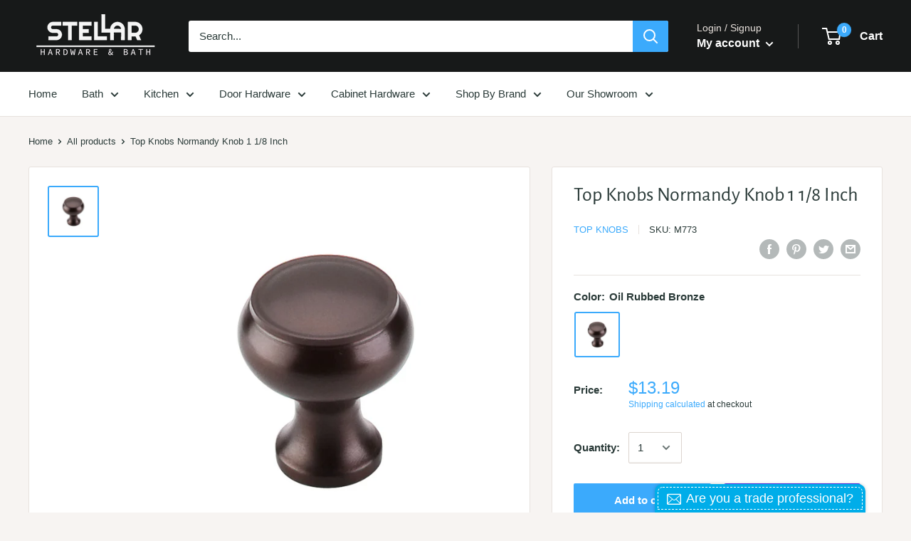

--- FILE ---
content_type: text/plain; charset=utf-8
request_url: https://accessories.w3apps.co/api/accessories?callback=jQuery33107559041166962404_1768440548804&product_id=4366628061278&shop_name=stellar-hardware&_=1768440548805
body_size: 763
content:
jQuery33107559041166962404_1768440548804({"accessories":[],"add_accessories_text":"Add Accessories","loading_text":"Loading...","info_text":"<span style=\"color: rgb(192, 0, 0);\">​</span>","unavailable_text":"Unavailable","open_new_window":true,"image_size":"small","group_variant_options":true,"money_format":"${{amount}}","currency":"USD","add_quantity":false,"radio_buttons":false,"show_description":false,"full_description":false,"disable_quick_view":false,"add_to_cart_text":"Add To Cart","quantity_text":"Quantity","quick_view_text":"Quick View","quick_view_button_background_color":null,"quick_view_button_font_color":null,"quick_view_title_color":null,"read_more_text":"Read More","quick_view_adding_text":"Adding...","quick_view_added_text":"Added","CustomCSS":null,"HideImages":false,"DisableTitleLink":false,"HideComparePrice":false})